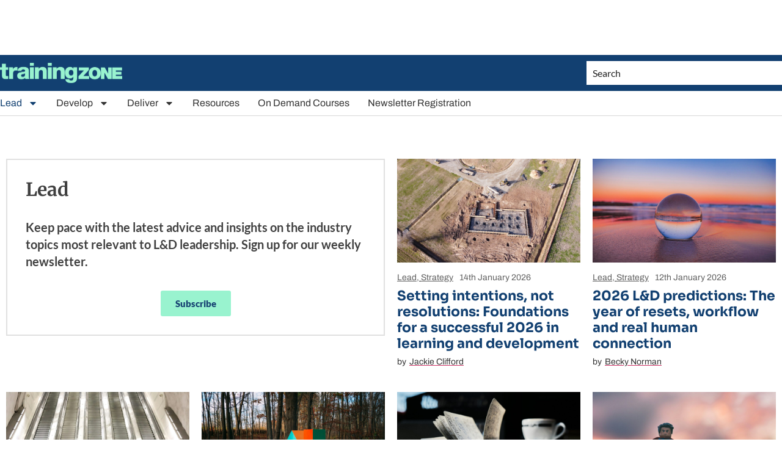

--- FILE ---
content_type: text/html; charset=utf-8
request_url: https://www.google.com/recaptcha/api2/aframe
body_size: 267
content:
<!DOCTYPE HTML><html><head><meta http-equiv="content-type" content="text/html; charset=UTF-8"></head><body><script nonce="GMXqZIf4lVixecBlw3daxA">/** Anti-fraud and anti-abuse applications only. See google.com/recaptcha */ try{var clients={'sodar':'https://pagead2.googlesyndication.com/pagead/sodar?'};window.addEventListener("message",function(a){try{if(a.source===window.parent){var b=JSON.parse(a.data);var c=clients[b['id']];if(c){var d=document.createElement('img');d.src=c+b['params']+'&rc='+(localStorage.getItem("rc::a")?sessionStorage.getItem("rc::b"):"");window.document.body.appendChild(d);sessionStorage.setItem("rc::e",parseInt(sessionStorage.getItem("rc::e")||0)+1);localStorage.setItem("rc::h",'1769403444833');}}}catch(b){}});window.parent.postMessage("_grecaptcha_ready", "*");}catch(b){}</script></body></html>

--- FILE ---
content_type: text/css; charset=utf-8
request_url: https://trainingzone.co.uk/app/uploads/elementor/css/post-149810.css?ver=1765133802
body_size: 1980
content:
.elementor-149810 .elementor-element.elementor-element-995e341 > .elementor-container > .elementor-column > .elementor-widget-wrap{align-content:flex-start;align-items:flex-start;}.elementor-149810 .elementor-element.elementor-element-995e341 > .elementor-container{max-width:1280px;}.elementor-149810 .elementor-element.elementor-element-995e341{margin-top:60px;margin-bottom:0px;}.elementor-149810 .elementor-element.elementor-element-ed7f313 > .elementor-widget-wrap > .elementor-widget:not(.elementor-widget__width-auto):not(.elementor-widget__width-initial):not(:last-child):not(.elementor-absolute){margin-bottom:0px;}.elementor-149810 .elementor-element.elementor-element-ed7f313 > .elementor-element-populated{border-style:none;}.elementor-149810 .elementor-element.elementor-element-ed7f313 > .elementor-element-populated, .elementor-149810 .elementor-element.elementor-element-ed7f313 > .elementor-element-populated > .elementor-background-overlay, .elementor-149810 .elementor-element.elementor-element-ed7f313 > .elementor-background-slideshow{border-radius:0px 0px 0px 0px;}.elementor-149810 .elementor-element.elementor-element-98e4174{border-style:solid;border-width:2px 2px 2px 2px;border-color:#E0E0E0;padding:30px 30px 30px 30px;}.elementor-149810 .elementor-element.elementor-element-98e4174, .elementor-149810 .elementor-element.elementor-element-98e4174 > .elementor-background-overlay{border-radius:0px 0px 0px 0px;}.elementor-149810 .elementor-element.elementor-element-d72aa81 > .elementor-element-populated{padding:0px 0px 0px 0px;}.elementor-widget-theme-archive-title .elementor-heading-title{font-family:var( --e-global-typography-primary-font-family ), Sans-serif;font-weight:var( --e-global-typography-primary-font-weight );line-height:var( --e-global-typography-primary-line-height );color:var( --e-global-color-primary );}.elementor-149810 .elementor-element.elementor-element-80b193c > .elementor-widget-container{margin:0px 0px 0px 0px;}.elementor-149810 .elementor-element.elementor-element-80b193c{text-align:left;}.elementor-149810 .elementor-element.elementor-element-80b193c .elementor-heading-title{font-family:"Merriweather", Sans-serif;font-size:30px;font-weight:700;line-height:1.2em;color:#000000BF;}.elementor-widget-heading .elementor-heading-title{font-family:var( --e-global-typography-primary-font-family ), Sans-serif;font-weight:var( --e-global-typography-primary-font-weight );line-height:var( --e-global-typography-primary-line-height );color:var( --e-global-color-primary );}.elementor-149810 .elementor-element.elementor-element-be684c0 > .elementor-widget-container{margin:10px 0px 10px 0px;}.elementor-149810 .elementor-element.elementor-element-be684c0{text-align:left;}.elementor-149810 .elementor-element.elementor-element-be684c0 .elementor-heading-title{font-family:"Lato", Sans-serif;font-size:20px;font-weight:700;line-height:1.4em;color:#000000BF;}.elementor-widget-button .elementor-button{background-color:var( --e-global-color-accent );font-family:var( --e-global-typography-accent-font-family ), Sans-serif;font-weight:var( --e-global-typography-accent-font-weight );line-height:var( --e-global-typography-accent-line-height );}.elementor-149810 .elementor-element.elementor-element-5b404b1 .elementor-button{background-color:#99F3CF;font-family:"Lato", Sans-serif;font-weight:900;line-height:1.2em;fill:#174272;color:#174272;}.elementor-149810 .elementor-element.elementor-element-f55de13 > .elementor-element-populated{padding:10px 10px 10px 10px;}.elementor-widget-loop-grid .elementor-button{background-color:var( --e-global-color-accent );font-family:var( --e-global-typography-accent-font-family ), Sans-serif;font-weight:var( --e-global-typography-accent-font-weight );line-height:var( --e-global-typography-accent-line-height );}.elementor-widget-loop-grid .elementor-pagination{font-family:var( --e-global-typography-secondary-font-family ), Sans-serif;font-weight:var( --e-global-typography-secondary-font-weight );line-height:var( --e-global-typography-secondary-line-height );}.elementor-widget-loop-grid .e-load-more-message{font-family:var( --e-global-typography-secondary-font-family ), Sans-serif;font-weight:var( --e-global-typography-secondary-font-weight );line-height:var( --e-global-typography-secondary-line-height );}.elementor-149810 .elementor-element.elementor-element-8f4b2da{--grid-columns:2;--grid-row-gap:20px;--grid-column-gap:20px;}.elementor-149810 .elementor-element.elementor-element-8f4b2da > .elementor-widget-container{border-style:none;}.elementor-149810 .elementor-element.elementor-element-8f4b2da .elementor-loop-container{grid-auto-rows:1fr;}.elementor-149810 .elementor-element.elementor-element-8f4b2da .e-loop-item > .elementor-section, .elementor-149810 .elementor-element.elementor-element-8f4b2da .e-loop-item > .elementor-section > .elementor-container, .elementor-149810 .elementor-element.elementor-element-8f4b2da .e-loop-item > .e-con, .elementor-149810 .elementor-element.elementor-element-8f4b2da .e-loop-item .elementor-section-wrap  > .e-con{height:100%;}.elementor-149810 .elementor-element.elementor-element-e64687b > .elementor-container > .elementor-column > .elementor-widget-wrap{align-content:flex-start;align-items:flex-start;}.elementor-149810 .elementor-element.elementor-element-e64687b > .elementor-container{max-width:1280px;}.elementor-149810 .elementor-element.elementor-element-e64687b{margin-top:20px;margin-bottom:0px;}.elementor-149810 .elementor-element.elementor-element-d479841{--grid-columns:4;--grid-row-gap:20px;--grid-column-gap:20px;}.elementor-149810 .elementor-element.elementor-element-d479841 > .elementor-widget-container{border-style:none;}.elementor-149810 .elementor-element.elementor-element-f26d07b > .elementor-container > .elementor-column > .elementor-widget-wrap{align-content:center;align-items:center;}.elementor-bc-flex-widget .elementor-149810 .elementor-element.elementor-element-98c3940.elementor-column .elementor-widget-wrap{align-items:center;}.elementor-149810 .elementor-element.elementor-element-98c3940.elementor-column.elementor-element[data-element_type="column"] > .elementor-widget-wrap.elementor-element-populated{align-content:center;align-items:center;}.elementor-149810 .elementor-element.elementor-element-98c3940.elementor-column > .elementor-widget-wrap{justify-content:center;}.elementor-149810 .elementor-element.elementor-element-db5872d > .elementor-container{max-width:1280px;}.elementor-149810 .elementor-element.elementor-element-db5872d{margin-top:60px;margin-bottom:60px;padding:0px 0px 0px 0px;}.elementor-149810 .elementor-element.elementor-element-b008d45 > .elementor-element-populated{border-style:solid;border-width:2px 0px 0px 0px;border-color:#174272;margin:0px 10px 0px 10px;--e-column-margin-right:10px;--e-column-margin-left:10px;padding:20px 0px 0px 0px;}.elementor-149810 .elementor-element.elementor-element-b008d45 > .elementor-element-populated, .elementor-149810 .elementor-element.elementor-element-b008d45 > .elementor-element-populated > .elementor-background-overlay, .elementor-149810 .elementor-element.elementor-element-b008d45 > .elementor-background-slideshow{border-radius:0px 0px 0px 0px;}.elementor-149810 .elementor-element.elementor-element-00c739f{text-align:left;}.elementor-149810 .elementor-element.elementor-element-00c739f .elementor-heading-title{font-family:"Merriweather", Sans-serif;font-size:40px;font-weight:700;line-height:1.2em;color:#174272;}.elementor-widget-posts .elementor-button{background-color:var( --e-global-color-accent );font-family:var( --e-global-typography-accent-font-family ), Sans-serif;font-weight:var( --e-global-typography-accent-font-weight );line-height:var( --e-global-typography-accent-line-height );}.elementor-widget-posts .elementor-post__title, .elementor-widget-posts .elementor-post__title a{color:var( --e-global-color-secondary );font-family:var( --e-global-typography-primary-font-family ), Sans-serif;font-weight:var( --e-global-typography-primary-font-weight );line-height:var( --e-global-typography-primary-line-height );}.elementor-widget-posts .elementor-post__meta-data{font-family:var( --e-global-typography-secondary-font-family ), Sans-serif;font-weight:var( --e-global-typography-secondary-font-weight );line-height:var( --e-global-typography-secondary-line-height );}.elementor-widget-posts .elementor-post__excerpt p{font-family:var( --e-global-typography-text-font-family ), Sans-serif;font-weight:var( --e-global-typography-text-font-weight );line-height:var( --e-global-typography-text-line-height );}.elementor-widget-posts .elementor-post__read-more{color:var( --e-global-color-accent );}.elementor-widget-posts a.elementor-post__read-more{font-family:var( --e-global-typography-accent-font-family ), Sans-serif;font-weight:var( --e-global-typography-accent-font-weight );line-height:var( --e-global-typography-accent-line-height );}.elementor-widget-posts .elementor-post__card .elementor-post__badge{background-color:var( --e-global-color-accent );font-family:var( --e-global-typography-accent-font-family ), Sans-serif;font-weight:var( --e-global-typography-accent-font-weight );line-height:var( --e-global-typography-accent-line-height );}.elementor-widget-posts .elementor-pagination{font-family:var( --e-global-typography-secondary-font-family ), Sans-serif;font-weight:var( --e-global-typography-secondary-font-weight );line-height:var( --e-global-typography-secondary-line-height );}.elementor-widget-posts .e-load-more-message{font-family:var( --e-global-typography-secondary-font-family ), Sans-serif;font-weight:var( --e-global-typography-secondary-font-weight );line-height:var( --e-global-typography-secondary-line-height );}.elementor-149810 .elementor-element.elementor-element-c528fef{--grid-row-gap:40px;--grid-column-gap:25px;}.elementor-149810 .elementor-element.elementor-element-c528fef > .elementor-widget-container{margin:20px 0px 0px 0px;}.elementor-149810 .elementor-element.elementor-element-c528fef .elementor-posts-container .elementor-post__thumbnail{padding-bottom:calc( 0.6 * 100% );}.elementor-149810 .elementor-element.elementor-element-c528fef:after{content:"0.6";}.elementor-149810 .elementor-element.elementor-element-c528fef .elementor-post__thumbnail__link{width:100%;}.elementor-149810 .elementor-element.elementor-element-c528fef .elementor-post{border-style:solid;border-width:0px 0px 0px 0px;border-radius:0px;padding:0px 0px 0px 0px;box-shadow:0px 0px 10px 0px rgba(0, 0, 0, 0);}.elementor-149810 .elementor-element.elementor-element-c528fef .elementor-post__text{padding:0px 0px 0px 0px;}.elementor-149810 .elementor-element.elementor-element-c528fef .elementor-post__thumbnail{border-radius:0px 0px 0px 0px;}.elementor-149810 .elementor-element.elementor-element-c528fef.elementor-posts--thumbnail-left .elementor-post__thumbnail__link{margin-right:15px;}.elementor-149810 .elementor-element.elementor-element-c528fef.elementor-posts--thumbnail-right .elementor-post__thumbnail__link{margin-left:15px;}.elementor-149810 .elementor-element.elementor-element-c528fef.elementor-posts--thumbnail-top .elementor-post__thumbnail__link{margin-bottom:15px;}.elementor-149810 .elementor-element.elementor-element-c528fef .elementor-post__title, .elementor-149810 .elementor-element.elementor-element-c528fef .elementor-post__title a{color:#232323;font-family:"Lato", Sans-serif;font-size:20px;font-weight:900;line-height:1.2em;}.elementor-149810 .elementor-element.elementor-element-c528fef .elementor-post__title{margin-bottom:0px;}.elementor-149810 .elementor-element.elementor-element-fb7c5ac > .elementor-container{max-width:1280px;}.elementor-149810 .elementor-element.elementor-element-fb7c5ac{border-style:none;margin-top:100px;margin-bottom:60px;padding:0px 0px 0px 0px;}.elementor-149810 .elementor-element.elementor-element-1524e6e > .elementor-element-populated{border-style:solid;border-width:2px 0px 0px 0px;border-color:#174272;margin:0px 10px 0px 10px;--e-column-margin-right:10px;--e-column-margin-left:10px;padding:20px 0px 0px 0px;}.elementor-149810 .elementor-element.elementor-element-1524e6e > .elementor-element-populated, .elementor-149810 .elementor-element.elementor-element-1524e6e > .elementor-element-populated > .elementor-background-overlay, .elementor-149810 .elementor-element.elementor-element-1524e6e > .elementor-background-slideshow{border-radius:0px 0px 0px 0px;}.elementor-149810 .elementor-element.elementor-element-3e5317a{text-align:left;}.elementor-149810 .elementor-element.elementor-element-3e5317a .elementor-heading-title{font-family:"Merriweather", Sans-serif;font-size:40px;font-weight:700;line-height:1.2em;color:#174272;}.elementor-149810 .elementor-element.elementor-element-a61ede2{--grid-columns:4;--grid-row-gap:40px;--grid-column-gap:20px;}.elementor-149810 .elementor-element.elementor-element-a61ede2 > .elementor-widget-container{margin:20px 0px 0px 0px;}.elementor-149810 .elementor-element.elementor-element-a61ede2 .elementor-pagination{text-align:center;font-family:"Lato", Sans-serif;font-size:20px;font-weight:400;line-height:1.2em;margin-top:30px;}.elementor-149810 .elementor-element.elementor-element-a61ede2 .elementor-pagination .page-numbers:not(.dots){color:#232323;}.elementor-149810 .elementor-element.elementor-element-a61ede2 .elementor-pagination a.page-numbers:hover{color:#6AB045;}.elementor-149810 .elementor-element.elementor-element-a61ede2 .elementor-pagination .page-numbers.current{color:#6AB045;}body:not(.rtl) .elementor-149810 .elementor-element.elementor-element-a61ede2 .elementor-pagination .page-numbers:not(:first-child){margin-left:calc( 20px/2 );}body:not(.rtl) .elementor-149810 .elementor-element.elementor-element-a61ede2 .elementor-pagination .page-numbers:not(:last-child){margin-right:calc( 20px/2 );}body.rtl .elementor-149810 .elementor-element.elementor-element-a61ede2 .elementor-pagination .page-numbers:not(:first-child){margin-right:calc( 20px/2 );}body.rtl .elementor-149810 .elementor-element.elementor-element-a61ede2 .elementor-pagination .page-numbers:not(:last-child){margin-left:calc( 20px/2 );}.elementor-149810 .elementor-element.elementor-element-65ba11c > .elementor-container > .elementor-column > .elementor-widget-wrap{align-content:center;align-items:center;}.elementor-bc-flex-widget .elementor-149810 .elementor-element.elementor-element-d8dc23c.elementor-column .elementor-widget-wrap{align-items:center;}.elementor-149810 .elementor-element.elementor-element-d8dc23c.elementor-column.elementor-element[data-element_type="column"] > .elementor-widget-wrap.elementor-element-populated{align-content:center;align-items:center;}.elementor-149810 .elementor-element.elementor-element-d8dc23c.elementor-column > .elementor-widget-wrap{justify-content:center;}@media(max-width:1024px){.elementor-widget-theme-archive-title .elementor-heading-title{line-height:var( --e-global-typography-primary-line-height );}.elementor-widget-heading .elementor-heading-title{line-height:var( --e-global-typography-primary-line-height );}.elementor-widget-button .elementor-button{line-height:var( --e-global-typography-accent-line-height );}.elementor-widget-loop-grid .elementor-pagination{line-height:var( --e-global-typography-secondary-line-height );}.elementor-widget-loop-grid .elementor-button{line-height:var( --e-global-typography-accent-line-height );}.elementor-widget-loop-grid .e-load-more-message{line-height:var( --e-global-typography-secondary-line-height );}.elementor-149810 .elementor-element.elementor-element-8f4b2da{--grid-columns:2;}.elementor-149810 .elementor-element.elementor-element-e64687b{margin-top:0px;margin-bottom:0px;}.elementor-149810 .elementor-element.elementor-element-d479841{--grid-columns:2;}.elementor-widget-posts .elementor-post__title, .elementor-widget-posts .elementor-post__title a{line-height:var( --e-global-typography-primary-line-height );}.elementor-widget-posts .elementor-post__meta-data{line-height:var( --e-global-typography-secondary-line-height );}.elementor-widget-posts .elementor-post__excerpt p{line-height:var( --e-global-typography-text-line-height );}.elementor-widget-posts a.elementor-post__read-more{line-height:var( --e-global-typography-accent-line-height );}.elementor-widget-posts .elementor-post__card .elementor-post__badge{line-height:var( --e-global-typography-accent-line-height );}.elementor-widget-posts .elementor-pagination{line-height:var( --e-global-typography-secondary-line-height );}.elementor-widget-posts .elementor-button{line-height:var( --e-global-typography-accent-line-height );}.elementor-widget-posts .e-load-more-message{line-height:var( --e-global-typography-secondary-line-height );}.elementor-149810 .elementor-element.elementor-element-a61ede2{--grid-columns:2;--grid-row-gap:20px;}.elementor-149810 .elementor-element.elementor-element-a61ede2 .elementor-pagination{margin-top:30px;}}@media(max-width:1024px) and (min-width:768px){.elementor-149810 .elementor-element.elementor-element-ed7f313{width:100%;}.elementor-149810 .elementor-element.elementor-element-f55de13{width:100%;}}@media(max-width:767px){.elementor-149810 .elementor-element.elementor-element-98e4174{padding:20px 20px 20px 20px;}.elementor-widget-theme-archive-title .elementor-heading-title{line-height:var( --e-global-typography-primary-line-height );}.elementor-widget-heading .elementor-heading-title{line-height:var( --e-global-typography-primary-line-height );}.elementor-widget-button .elementor-button{line-height:var( --e-global-typography-accent-line-height );}.elementor-widget-loop-grid .elementor-pagination{line-height:var( --e-global-typography-secondary-line-height );}.elementor-widget-loop-grid .elementor-button{line-height:var( --e-global-typography-accent-line-height );}.elementor-widget-loop-grid .e-load-more-message{line-height:var( --e-global-typography-secondary-line-height );}.elementor-149810 .elementor-element.elementor-element-8f4b2da{--grid-columns:1;--grid-row-gap:30px;}.elementor-149810 .elementor-element.elementor-element-e64687b{margin-top:20px;margin-bottom:0px;}.elementor-149810 .elementor-element.elementor-element-d479841{--grid-columns:1;--grid-row-gap:30px;}.elementor-widget-posts .elementor-post__title, .elementor-widget-posts .elementor-post__title a{line-height:var( --e-global-typography-primary-line-height );}.elementor-widget-posts .elementor-post__meta-data{line-height:var( --e-global-typography-secondary-line-height );}.elementor-widget-posts .elementor-post__excerpt p{line-height:var( --e-global-typography-text-line-height );}.elementor-widget-posts a.elementor-post__read-more{line-height:var( --e-global-typography-accent-line-height );}.elementor-widget-posts .elementor-post__card .elementor-post__badge{line-height:var( --e-global-typography-accent-line-height );}.elementor-widget-posts .elementor-pagination{line-height:var( --e-global-typography-secondary-line-height );}.elementor-widget-posts .elementor-button{line-height:var( --e-global-typography-accent-line-height );}.elementor-widget-posts .e-load-more-message{line-height:var( --e-global-typography-secondary-line-height );}.elementor-149810 .elementor-element.elementor-element-c528fef .elementor-posts-container .elementor-post__thumbnail{padding-bottom:calc( 0.5 * 100% );}.elementor-149810 .elementor-element.elementor-element-c528fef:after{content:"0.5";}.elementor-149810 .elementor-element.elementor-element-c528fef .elementor-post__thumbnail__link{width:100%;}.elementor-149810 .elementor-element.elementor-element-a61ede2{--grid-columns:1;--grid-row-gap:30px;}.elementor-149810 .elementor-element.elementor-element-a61ede2 > .elementor-widget-container{margin:20px 0px 0px 0px;}}/* Start custom CSS for section, class: .elementor-element-f26d07b */.googlead .elementor-widget-container{
    display: flex;
    justify-content: center;
}/* End custom CSS */
/* Start custom CSS for posts, class: .elementor-element-c528fef */.resource-section h3{
text-align: left !important;
}
.resource-section .elementor-post__thumbnail__link{
background-color: #f5f5f5 !important;
padding: 10px 30px;
}
.resource-section .elementor-post__thumbnail{
box-shadow: 0 0.125rem 0.25rem #232323 !important;
}/* End custom CSS */
/* Start custom CSS for section, class: .elementor-element-65ba11c */.googlead .elementor-widget-container{
    display: flex;
    justify-content: center;
}/* End custom CSS */
/* Start custom CSS for html, class: .elementor-element-6775856 */.googleads .elementor-widget-container{
    display: flex;
    justify-content: center;
}/* End custom CSS */

--- FILE ---
content_type: text/css; charset=utf-8
request_url: https://trainingzone.co.uk/app/uploads/cache/filter-everything/79b7d397f0a16b17fbfdbe9ff176247f.css?ver=6.8.3
body_size: 2295
content:
@media screen and (min-width:769px){.wpc_show_bottom_widget .wpc-filters-widget-content{height:auto!important}body.wpc_show_open_close_button .wpc-filters-widget-content.wpc-closed,body.wpc_show_open_close_button .wpc-filters-widget-content.wpc-opened,body.wpc_show_open_close_button .wpc-filters-widget-content:not(.wpc-opened){display:block!important}}@media screen and (min-width:768px){.wpc-custom-selected-terms{clear:both;width:100%}.wpc-custom-selected-terms ul.wpc-filter-chips-list{display:flex;overflow-x:auto;padding-left:0}.wpc-filters-main-wrap .wpc-custom-selected-terms ul.wpc-filter-chips-list{display:block;overflow:visible}html.is-active .wpc-filters-overlay{top:0;opacity:.3;background:#fff}.wpc-filters-main-wrap input.wpc-label-input+label:hover{border:1px solid rgba(0,0,0,.25);border-radius:5px}.wpc-filters-main-wrap input.wpc-label-input+label:hover span.wpc-filter-label-wrapper{color:#333;background-color:rgba(0,0,0,.25)}.wpc-filters-main-wrap .wpc-filters-labels li.wpc-term-item input+label:hover a{color:#333}.theme-storefront #primary .storefront-sorting .wpc-custom-selected-terms{font-size:inherit}.theme-storefront #primary .wpc-custom-selected-terms{font-size:.875em}}@media screen and (max-width:768px){.wpc-filters-labels li.wpc-term-item label:hover .wpc-term-swatch-wrapper:after,.wpc-filters-labels li.wpc-term-item label:hover .wpc-term-swatch-wrapper:before{display:none;}.wpc_show_bottom_widget .wpc-filters-widget-top-container,.wpc_show_open_close_button .wpc-filters-widget-top-container{text-align:center}.wpc_show_bottom_widget .wpc-filters-widget-top-container{position:sticky;top:0;z-index:99999;border-bottom:1px solid #f7f7f7}.wpc-custom-selected-terms:not(.wpc-show-on-mobile),.wpc-edit-filter-set,.wpc_show_bottom_widget .widget_wpc_selected_filters_widget,.wpc_show_bottom_widget .wpc-filters-widget-content .wpc-filter-set-widget-title,.wpc_show_bottom_widget .wpc-filters-main-wrap .widget-title,.wpc_show_bottom_widget .wpc-filters-widget-wrapper .wpc-filter-layout-submit-button,.wpc_show_bottom_widget .wpc-posts-found,body.wpc_show_bottom_widget .wpc-open-close-filters-button,body.wpc_show_open_close_button .wpc-filters-widget-content:not(.wpc-opened){display:none}.wpc_show_bottom_widget .wpc-filters-widget-top-container:not(.wpc-show-on-desktop),.wpc_show_bottom_widget .wpc-spinner.is-active,.wpc_show_bottom_widget .wpc-widget-close-container,html.is-active body:not(.wpc_show_bottom_widget) .wpc-spinner{display:block}body .wpc-filters-main-wrap li.wpc-term-item{padding:2px 0}.wpc-chip-empty{width:0;display:list-item;visibility:hidden;margin-right:0!important}.wpc-overlay-visible #secondary{z-index:auto}html.is-active:not(.wpc-overlay-visible) .wpc-filters-overlay{top:0;opacity:.2;background:#fff}.wpc-custom-selected-terms.wpc-show-on-mobile ul.wpc-filter-chips-list{display:flex;overflow-x:auto;padding-left:0}html.is-active body:not(.wpc_show_bottom_widget) .wpc-filters-overlay{top:0;opacity:.3;background:#fff}body.wpc_show_bottom_widget .wpc-filters-widget-content.wpc-closed,body.wpc_show_bottom_widget .wpc-filters-widget-content.wpc-opened,body.wpc_show_bottom_widget .wpc-filters-widget-content:not(.wpc-opened){display:block!important}.wpc-open-close-filters-button{display:block;margin-bottom:20px}.wpc-overlay-visible body,html.wpc-overlay-visible{overflow:hidden!important}.wpc_show_bottom_widget .widget_wpc_filters_widget,.wpc_show_bottom_widget .wpc-filters-main-wrap{padding:0!important;margin:0!important}.wpc_show_bottom_widget .wpc-filters-range-column{width:48%;max-width:none}.wpc_show_bottom_widget .wpc-filters-toolbar{display:flex;margin:1em 0}.wpc_show_bottom_widget .wpc-inner-widget-chips-wrapper{display:block;padding-left:20px;padding-right:20px}.wpc_show_bottom_widget .wpc-filters-main-wrap .widget-title.wpc-filter-title{display:flex}.wpc_show_bottom_widget .wpc-inner-widget-chips-wrapper .wpc-filter-chips-list,.wpc_show_open_close_button .wpc-inner-widget-chips-wrapper .wpc-filter-chips-list{display:flex;-webkit-box-pack:start;place-content:center flex-start;overflow-x:auto;padding-top:5px;padding-bottom:5px;margin-left:0;padding-left:0}.wpc-overlay-visible .wpc_show_bottom_widget .wpc-filters-overlay{top:0;opacity:.4}.wpc_show_bottom_widget .wpc-filters-main-wrap .wpc-spinner.is-active+.wpc-filters-widget-content .wpc-filters-scroll-container .wpc-filters-widget-wrapper{opacity:.6;pointer-events:none}.wpc_show_bottom_widget .wpc-filters-open-button-container{margin-top:1em;margin-bottom:1em}.wpc_show_bottom_widget .wpc-filters-widget-content{position:fixed;bottom:0;right:0;left:0;top:5%;z-index:999999;padding:0;background-color:#fff;margin:0;box-sizing:border-box;border-radius:7px 7px 0 0;transition:transform .25s;transform:translate3d(0,120%,0);-webkit-overflow-scrolling:touch;height:auto}.wpc_show_bottom_widget .wpc-filters-widget-containers-wrapper{padding:0;margin:0;overflow-y:scroll;box-sizing:border-box;position:fixed;top:56px;left:0;right:0;bottom:0}.wpc_show_bottom_widget .wpc-filters-widget-content.wpc-filters-widget-opened{transform:translate3d(0,0,0)}.theme-twentyfourteen .wpc_show_bottom_widget .wpc-filters-widget-content,.theme-twentyfourteen.wpc_show_bottom_widget .wpc-filters-scroll-container{background-color:#000}.wpc_show_bottom_widget .wpc-filters-section:not(.wpc-filter-post_meta_num):not(.wpc-filter-tax_numeric) .wpc-filter-content ul.wpc-filters-ul-list,.wpc_show_open_close_button .wpc-filters-section:not(.wpc-filter-post_meta_num):not(.wpc-filter-tax_numeric) .wpc-filter-content ul.wpc-filters-ul-list{max-height:none}.wpc_show_bottom_widget .wpc-filters-scroll-container{background:#fff;min-height:100%}.wpc_show_bottom_widget .wpc-filters-widget-wrapper{padding:20px 20px 15px}.wpc-filter-everything-dropdown .select2-search--dropdown .select2-search__field,.wpc-sorting-form select,.wpc_show_bottom_widget .wpc-filters-main-wrap input[type=number],.wpc_show_bottom_widget .wpc-filters-main-wrap input[type=text],.wpc_show_bottom_widget .wpc-filters-main-wrap select,.wpc_show_bottom_widget .wpc-filters-main-wrap textarea,.wpc_show_bottom_widget .wpc-search-field,.wpc_show_open_close_button .wpc-search-field,.wpc_show_open_close_button .wpc-filter-search-field{font-size:16px}.wpc-filter-layout-dropdown .select2-container .select2-selection--single,.wpc-sorting-form .select2-container .select2-selection--single{height:auto;padding:6px}.wpc_show_bottom_widget .wpc-filters-section:not(.wpc-filter-post_meta_num):not(.wpc-filter-tax_numeric) .wpc-filter-content ul.wpc-filters-ul-list{overflow-y:visible}.theme-twentyeleven #primary,.theme-twentyeleven #secondary{margin-left:0;margin-right:0;clear:both;float:none}#main>.fusion-row{max-width:100%}.wpc_show_bottom_widget .wpc-filters-open-button-container,.wpc_show_bottom_widget .wpc-filters-widget-controls-container,.wpc_show_bottom_widget .wpc-filters-widget-top-container,.wpc_show_open_close_button .wpc-filters-open-button-container{display:block}}
.wpc-preload-img{display:none;}.wpc-filter-more-less:not(.wpc-search-active) .wpc-filters-ul-list > li:nth-child(-n+5){display: list-item;}
li.wpc-term-item label span.wpc-term-swatch,.wpc-term-swatch-wrapper{width:24px;min-width:24px;height:24px;}
.wpc-term-swatch-wrapper:after{width:9.6px;height:4.8px;left:6.8571428571429px;top:6.8571428571429px;}.wpc-term-image-wrapper{width:70px;min-width:70px;height:40px;}.wpc-filters-section:not(.wpc-filter-more-less):not(.wpc-filter-post_meta_num):not(.wpc-filter-tax_numeric):not(.wpc-filter-layout-dropdown):not(.wpc-filter-terms-count-0) .wpc-filter-content:not(.wpc-filter-has-hierarchy) ul.wpc-filters-ul-list{
                        max-height: 350px;
                        overflow-y: auto;
                }
.wpc-filters-range-inputs .ui-slider-horizontal .ui-slider-range{
                        background-color: #CC3366;
                    }
                
.wpc-spinner:after {
                        border-top-color: #CC3366;
                    }
.theme-Avada .wpc-filter-product_visibility .star-rating:before,
                .wpc-filter-product_visibility .star-rating span:before{
                    color: #CC3366;
                }
body .wpc-filters-main-wrap input.wpc-label-input:checked+label span.wpc-filter-label-wrapper{
                        background-color: #CC3366;
                }
body .wpc-filters-main-wrap input.wpc-label-input:checked+label{
                        border-color: #CC3366;
                }
body .wpc-filters-main-wrap .wpc-term-disabled input.wpc-label-input:checked+label span.wpc-filter-label-wrapper{
                        background-color: #d8d8d8;
                }
body .wpc-filters-main-wrap .wpc-term-disabled input.wpc-label-input:checked+label{
                        border-color: #d8d8d8;
                }
body .wpc-filters-main-wrap .wpc-term-disabled input.wpc-label-input+label:hover{
                        border-color: #d8d8d8;
                }
body .wpc-filters-main-wrap .wpc-term-disabled input.wpc-label-input:checked+label span.wpc-filter-label-wrapper,
                body .wpc-filters-main-wrap .wpc-filters-labels li.wpc-term-item.wpc-term-disabled input:checked+label a{
                        color: #333333;
                }
body .wpc-filters-main-wrap input.wpc-label-input:checked+label span.wpc-filter-label-wrapper,
                body .wpc-filters-main-wrap .wpc-filters-labels li.wpc-term-item input:checked+label a{
                        color: #f5f5f5;
                }
body .wpc-filter-chips-list li.wpc-filter-chip:not(.wpc-chip-reset-all) a{
                    border-color: #CC3366;
                }
body .wpc-filters-main-wrap .wpc-filters-widget-controls-container a.wpc-filters-apply-button,
                body .wpc-filters-main-wrap a.wpc-filters-submit-button{
                    border-color: #CC3366;
                    background-color: #CC3366;
                    color: #f5f5f5;
                }
body .wpc-filter-chips-list li.wpc-filter-chip a:hover{
                    opacity: 0.9;
                }
body .wpc-filter-chips-list li.wpc-filter-chip a:active{
                    opacity: 0.75;
                }
.star-rating span,
                .star-rating span:before{
                    color: #CC3366;
                }
body a.wpc-filters-open-widget:active, a.wpc-filters-open-widget:active, 
                .wpc-filters-open-widget:active{
                    border-color: #CC3366;
                    background-color: #CC3366;
                    color: #f5f5f5;
                }
a.wpc-filters-open-widget:active span.wpc-icon-line-1:after,
                a.wpc-filters-open-widget:active span.wpc-icon-line-2:after,
                a.wpc-filters-open-widget:active span.wpc-icon-line-3:after{
                    background-color: #CC3366;
                    border-color: #f5f5f5;
                }
a.wpc-filters-open-widget:active .wpc-icon-html-wrapper span{
                    background-color: #f5f5f5;
                }
@media screen and (min-width: 768px) {
body .wpc-filters-main-wrap input.wpc-label-input+label:hover span.wpc-filter-label-wrapper{
                        color: #f5f5f5;
                        background-color: #CC3366;
                    }
body .wpc-filters-main-wrap .wpc-filters-labels li.wpc-term-item input+label:hover a{
                        color: #f5f5f5;
                    }
body .wpc-filters-main-wrap input.wpc-label-input+label:hover{
                        border-color: #CC3366;
                    }
#ui-datepicker-div.wpc-filter-datepicker .ui-state-active, 
            #ui-datepicker-div.ui-widget-content.wpc-filter-datepicker .ui-state-active, 
            #ui-datepicker-div.wpc-filter-datepicker .ui-widget-header .ui-state-active{
                    border-color: #CC3366;
                    background: #CC3366;
                    opacity: 0.95;
            }
#ui-datepicker-div.wpc-filter-datepicker .ui-state-hover, 
            #ui-datepicker-div.ui-widget-content.wpc-filter-datepicker .ui-state-hover, 
            #ui-datepicker-div.wpc-filter-datepicker .ui-widget-header .ui-state-hover, 
            #ui-datepicker-div.wpc-filter-datepicker .ui-state-focus, 
            #ui-datepicker-div.ui-widget-content.wpc-filter-datepicker .ui-state-focus, 
            #ui-datepicker-div.wpc-filter-datepicker .ui-widget-header .ui-state-focus{
                border-color: #CC3366;
                background: #CC3366;
                opacity: 0.6;
            }#ui-datepicker-div.wpc-filter-datepicker .ui-datepicker-close.ui-state-default{
                background: #CC3366;
                color: #f5f5f5;
            }
}
.flrt-star-label svg{
                    stroke: #CC3366;
            }
.flrt-star-label-hover svg, .wpc-chip-stars svg{
                    fill: #CC3366;
            }
.wpc-filter-label-stars-wrapper{
                   padding: 4px 5px !important;
            }
.wpc-filter-label-stars-wrapper .flrt-star-label svg{
                    height: 17px;
                    width: 17px;
            }
body .wpc-filters-main-wrap input.wpc-label-input:checked+label span.wpc-filter-label-stars-wrapper .flrt-star-label svg, 
            span.wpc-filter-label-stars-wrapper:hover .flrt-star-label svg{
                        fill: #f5f5f5;
                }
@media screen and (min-width: 768px) {
html.is-active .wpc-spinner{
                                display: block;
                            }}
@media screen and (min-width: 768px) {
html.is-active .wpc-filters-overlay{
                            opacity: .15;
                            background: #000000;
                        }}


--- FILE ---
content_type: application/javascript; charset=utf-8
request_url: https://fundingchoicesmessages.google.com/f/AGSKWxWZjM5CMaO_LB7UPeTxIlJcA-hfdoxccGWzFPT1VSHi_zfRT3Yhw-ki_N-hDiOOmkcJ0I539z0eNuzxDnLmLcCH-6fK2Zab6RCwTrhaKxBPd7wvuezZRANG0hzc96A0yhEGFxcs6dHgLvGO_d2BWYdkR_Ju_cR785smKtFQt2AoHuHYDPYnP2Vf1KAq/_/hoverad.&adname=_ad01..adserver1./adcgi?
body_size: -1290
content:
window['983d0cf5-5c39-4f8d-9cb1-5f0c7cb10106'] = true;